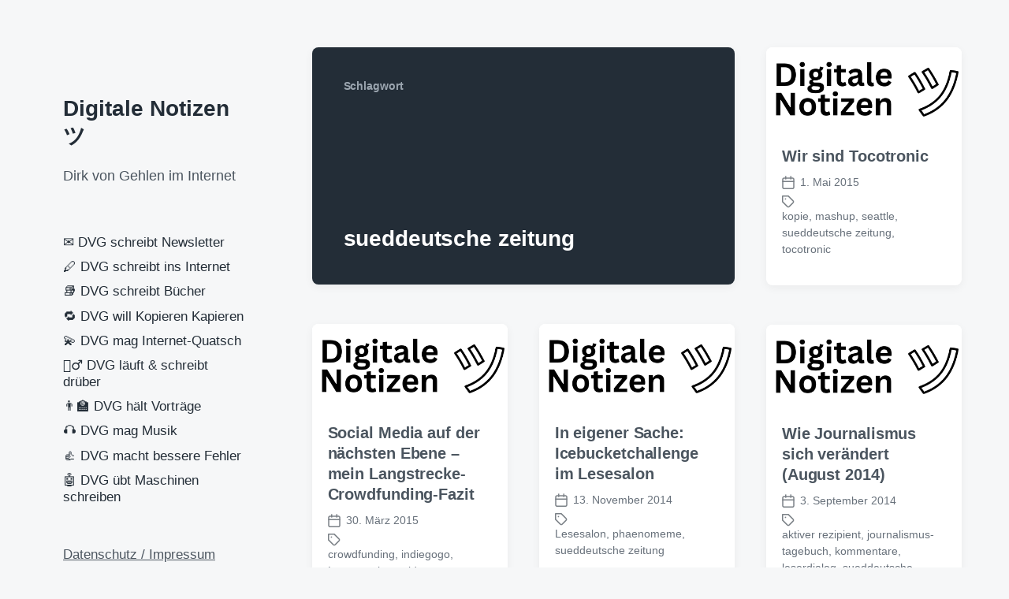

--- FILE ---
content_type: text/html;charset=UTF-8
request_url: https://www.dirkvongehlen.de/Tag/sueddeutsche-zeitung/
body_size: 14296
content:
<!DOCTYPE html>


<html class="no-js" lang="de">

	<head>

		<meta http-equiv="content-type" content="text/html" charset="UTF-8" />
		<meta name="viewport" content="width=device-width, initial-scale=1.0" >

		<link rel="profile" href="http://gmpg.org/xfn/11">

		<title>sueddeutsche zeitung &#8211; Digitale Notizen ツ</title>
<meta name='robots' content='max-image-preview:large' />
<link rel="alternate" type="application/rss+xml" title="Digitale Notizen ツ &raquo; Feed" href="https://www.dirkvongehlen.de/feed/" />
<link rel="alternate" type="application/rss+xml" title="Digitale Notizen ツ &raquo; Kommentar-Feed" href="https://www.dirkvongehlen.de/comments/feed/" />
<link rel="alternate" type="application/rss+xml" title="Digitale Notizen ツ &raquo; Schlagwort-Feed zu sueddeutsche zeitung" href="https://www.dirkvongehlen.de/Tag/sueddeutsche-zeitung/feed/" />
<style id='wp-img-auto-sizes-contain-inline-css' type='text/css'>
img:is([sizes=auto i],[sizes^="auto," i]){contain-intrinsic-size:3000px 1500px}
/*# sourceURL=wp-img-auto-sizes-contain-inline-css */
</style>
<style id='wp-emoji-styles-inline-css' type='text/css'>

	img.wp-smiley, img.emoji {
		display: inline !important;
		border: none !important;
		box-shadow: none !important;
		height: 1em !important;
		width: 1em !important;
		margin: 0 0.07em !important;
		vertical-align: -0.1em !important;
		background: none !important;
		padding: 0 !important;
	}
/*# sourceURL=wp-emoji-styles-inline-css */
</style>
<style id='wp-block-library-inline-css' type='text/css'>
:root{--wp-block-synced-color:#7a00df;--wp-block-synced-color--rgb:122,0,223;--wp-bound-block-color:var(--wp-block-synced-color);--wp-editor-canvas-background:#ddd;--wp-admin-theme-color:#007cba;--wp-admin-theme-color--rgb:0,124,186;--wp-admin-theme-color-darker-10:#006ba1;--wp-admin-theme-color-darker-10--rgb:0,107,160.5;--wp-admin-theme-color-darker-20:#005a87;--wp-admin-theme-color-darker-20--rgb:0,90,135;--wp-admin-border-width-focus:2px}@media (min-resolution:192dpi){:root{--wp-admin-border-width-focus:1.5px}}.wp-element-button{cursor:pointer}:root .has-very-light-gray-background-color{background-color:#eee}:root .has-very-dark-gray-background-color{background-color:#313131}:root .has-very-light-gray-color{color:#eee}:root .has-very-dark-gray-color{color:#313131}:root .has-vivid-green-cyan-to-vivid-cyan-blue-gradient-background{background:linear-gradient(135deg,#00d084,#0693e3)}:root .has-purple-crush-gradient-background{background:linear-gradient(135deg,#34e2e4,#4721fb 50%,#ab1dfe)}:root .has-hazy-dawn-gradient-background{background:linear-gradient(135deg,#faaca8,#dad0ec)}:root .has-subdued-olive-gradient-background{background:linear-gradient(135deg,#fafae1,#67a671)}:root .has-atomic-cream-gradient-background{background:linear-gradient(135deg,#fdd79a,#004a59)}:root .has-nightshade-gradient-background{background:linear-gradient(135deg,#330968,#31cdcf)}:root .has-midnight-gradient-background{background:linear-gradient(135deg,#020381,#2874fc)}:root{--wp--preset--font-size--normal:16px;--wp--preset--font-size--huge:42px}.has-regular-font-size{font-size:1em}.has-larger-font-size{font-size:2.625em}.has-normal-font-size{font-size:var(--wp--preset--font-size--normal)}.has-huge-font-size{font-size:var(--wp--preset--font-size--huge)}.has-text-align-center{text-align:center}.has-text-align-left{text-align:left}.has-text-align-right{text-align:right}.has-fit-text{white-space:nowrap!important}#end-resizable-editor-section{display:none}.aligncenter{clear:both}.items-justified-left{justify-content:flex-start}.items-justified-center{justify-content:center}.items-justified-right{justify-content:flex-end}.items-justified-space-between{justify-content:space-between}.screen-reader-text{border:0;clip-path:inset(50%);height:1px;margin:-1px;overflow:hidden;padding:0;position:absolute;width:1px;word-wrap:normal!important}.screen-reader-text:focus{background-color:#ddd;clip-path:none;color:#444;display:block;font-size:1em;height:auto;left:5px;line-height:normal;padding:15px 23px 14px;text-decoration:none;top:5px;width:auto;z-index:100000}html :where(.has-border-color){border-style:solid}html :where([style*=border-top-color]){border-top-style:solid}html :where([style*=border-right-color]){border-right-style:solid}html :where([style*=border-bottom-color]){border-bottom-style:solid}html :where([style*=border-left-color]){border-left-style:solid}html :where([style*=border-width]){border-style:solid}html :where([style*=border-top-width]){border-top-style:solid}html :where([style*=border-right-width]){border-right-style:solid}html :where([style*=border-bottom-width]){border-bottom-style:solid}html :where([style*=border-left-width]){border-left-style:solid}html :where(img[class*=wp-image-]){height:auto;max-width:100%}:where(figure){margin:0 0 1em}html :where(.is-position-sticky){--wp-admin--admin-bar--position-offset:var(--wp-admin--admin-bar--height,0px)}@media screen and (max-width:600px){html :where(.is-position-sticky){--wp-admin--admin-bar--position-offset:0px}}

/*# sourceURL=wp-block-library-inline-css */
</style><style id='wp-block-paragraph-inline-css' type='text/css'>
.is-small-text{font-size:.875em}.is-regular-text{font-size:1em}.is-large-text{font-size:2.25em}.is-larger-text{font-size:3em}.has-drop-cap:not(:focus):first-letter{float:left;font-size:8.4em;font-style:normal;font-weight:100;line-height:.68;margin:.05em .1em 0 0;text-transform:uppercase}body.rtl .has-drop-cap:not(:focus):first-letter{float:none;margin-left:.1em}p.has-drop-cap.has-background{overflow:hidden}:root :where(p.has-background){padding:1.25em 2.375em}:where(p.has-text-color:not(.has-link-color)) a{color:inherit}p.has-text-align-left[style*="writing-mode:vertical-lr"],p.has-text-align-right[style*="writing-mode:vertical-rl"]{rotate:180deg}
/*# sourceURL=https://www.dirkvongehlen.de/wp-includes/blocks/paragraph/style.min.css */
</style>
<style id='global-styles-inline-css' type='text/css'>
:root{--wp--preset--aspect-ratio--square: 1;--wp--preset--aspect-ratio--4-3: 4/3;--wp--preset--aspect-ratio--3-4: 3/4;--wp--preset--aspect-ratio--3-2: 3/2;--wp--preset--aspect-ratio--2-3: 2/3;--wp--preset--aspect-ratio--16-9: 16/9;--wp--preset--aspect-ratio--9-16: 9/16;--wp--preset--color--black: #232D37;--wp--preset--color--cyan-bluish-gray: #abb8c3;--wp--preset--color--white: #FFF;--wp--preset--color--pale-pink: #f78da7;--wp--preset--color--vivid-red: #cf2e2e;--wp--preset--color--luminous-vivid-orange: #ff6900;--wp--preset--color--luminous-vivid-amber: #fcb900;--wp--preset--color--light-green-cyan: #7bdcb5;--wp--preset--color--vivid-green-cyan: #00d084;--wp--preset--color--pale-cyan-blue: #8ed1fc;--wp--preset--color--vivid-cyan-blue: #0693e3;--wp--preset--color--vivid-purple: #9b51e0;--wp--preset--color--darkest-gray: #4B555F;--wp--preset--color--darker-gray: #69737D;--wp--preset--color--gray: #9BA5AF;--wp--preset--color--light-gray: #DCDFE2;--wp--preset--color--lightest-gray: #E6E9EC;--wp--preset--gradient--vivid-cyan-blue-to-vivid-purple: linear-gradient(135deg,rgb(6,147,227) 0%,rgb(155,81,224) 100%);--wp--preset--gradient--light-green-cyan-to-vivid-green-cyan: linear-gradient(135deg,rgb(122,220,180) 0%,rgb(0,208,130) 100%);--wp--preset--gradient--luminous-vivid-amber-to-luminous-vivid-orange: linear-gradient(135deg,rgb(252,185,0) 0%,rgb(255,105,0) 100%);--wp--preset--gradient--luminous-vivid-orange-to-vivid-red: linear-gradient(135deg,rgb(255,105,0) 0%,rgb(207,46,46) 100%);--wp--preset--gradient--very-light-gray-to-cyan-bluish-gray: linear-gradient(135deg,rgb(238,238,238) 0%,rgb(169,184,195) 100%);--wp--preset--gradient--cool-to-warm-spectrum: linear-gradient(135deg,rgb(74,234,220) 0%,rgb(151,120,209) 20%,rgb(207,42,186) 40%,rgb(238,44,130) 60%,rgb(251,105,98) 80%,rgb(254,248,76) 100%);--wp--preset--gradient--blush-light-purple: linear-gradient(135deg,rgb(255,206,236) 0%,rgb(152,150,240) 100%);--wp--preset--gradient--blush-bordeaux: linear-gradient(135deg,rgb(254,205,165) 0%,rgb(254,45,45) 50%,rgb(107,0,62) 100%);--wp--preset--gradient--luminous-dusk: linear-gradient(135deg,rgb(255,203,112) 0%,rgb(199,81,192) 50%,rgb(65,88,208) 100%);--wp--preset--gradient--pale-ocean: linear-gradient(135deg,rgb(255,245,203) 0%,rgb(182,227,212) 50%,rgb(51,167,181) 100%);--wp--preset--gradient--electric-grass: linear-gradient(135deg,rgb(202,248,128) 0%,rgb(113,206,126) 100%);--wp--preset--gradient--midnight: linear-gradient(135deg,rgb(2,3,129) 0%,rgb(40,116,252) 100%);--wp--preset--font-size--small: 16px;--wp--preset--font-size--medium: 20px;--wp--preset--font-size--large: 24px;--wp--preset--font-size--x-large: 42px;--wp--preset--font-size--normal: 19px;--wp--preset--font-size--larger: 32px;--wp--preset--spacing--20: 0.44rem;--wp--preset--spacing--30: 0.67rem;--wp--preset--spacing--40: 1rem;--wp--preset--spacing--50: 1.5rem;--wp--preset--spacing--60: 2.25rem;--wp--preset--spacing--70: 3.38rem;--wp--preset--spacing--80: 5.06rem;--wp--preset--shadow--natural: 6px 6px 9px rgba(0, 0, 0, 0.2);--wp--preset--shadow--deep: 12px 12px 50px rgba(0, 0, 0, 0.4);--wp--preset--shadow--sharp: 6px 6px 0px rgba(0, 0, 0, 0.2);--wp--preset--shadow--outlined: 6px 6px 0px -3px rgb(255, 255, 255), 6px 6px rgb(0, 0, 0);--wp--preset--shadow--crisp: 6px 6px 0px rgb(0, 0, 0);}:where(.is-layout-flex){gap: 0.5em;}:where(.is-layout-grid){gap: 0.5em;}body .is-layout-flex{display: flex;}.is-layout-flex{flex-wrap: wrap;align-items: center;}.is-layout-flex > :is(*, div){margin: 0;}body .is-layout-grid{display: grid;}.is-layout-grid > :is(*, div){margin: 0;}:where(.wp-block-columns.is-layout-flex){gap: 2em;}:where(.wp-block-columns.is-layout-grid){gap: 2em;}:where(.wp-block-post-template.is-layout-flex){gap: 1.25em;}:where(.wp-block-post-template.is-layout-grid){gap: 1.25em;}.has-black-color{color: var(--wp--preset--color--black) !important;}.has-cyan-bluish-gray-color{color: var(--wp--preset--color--cyan-bluish-gray) !important;}.has-white-color{color: var(--wp--preset--color--white) !important;}.has-pale-pink-color{color: var(--wp--preset--color--pale-pink) !important;}.has-vivid-red-color{color: var(--wp--preset--color--vivid-red) !important;}.has-luminous-vivid-orange-color{color: var(--wp--preset--color--luminous-vivid-orange) !important;}.has-luminous-vivid-amber-color{color: var(--wp--preset--color--luminous-vivid-amber) !important;}.has-light-green-cyan-color{color: var(--wp--preset--color--light-green-cyan) !important;}.has-vivid-green-cyan-color{color: var(--wp--preset--color--vivid-green-cyan) !important;}.has-pale-cyan-blue-color{color: var(--wp--preset--color--pale-cyan-blue) !important;}.has-vivid-cyan-blue-color{color: var(--wp--preset--color--vivid-cyan-blue) !important;}.has-vivid-purple-color{color: var(--wp--preset--color--vivid-purple) !important;}.has-black-background-color{background-color: var(--wp--preset--color--black) !important;}.has-cyan-bluish-gray-background-color{background-color: var(--wp--preset--color--cyan-bluish-gray) !important;}.has-white-background-color{background-color: var(--wp--preset--color--white) !important;}.has-pale-pink-background-color{background-color: var(--wp--preset--color--pale-pink) !important;}.has-vivid-red-background-color{background-color: var(--wp--preset--color--vivid-red) !important;}.has-luminous-vivid-orange-background-color{background-color: var(--wp--preset--color--luminous-vivid-orange) !important;}.has-luminous-vivid-amber-background-color{background-color: var(--wp--preset--color--luminous-vivid-amber) !important;}.has-light-green-cyan-background-color{background-color: var(--wp--preset--color--light-green-cyan) !important;}.has-vivid-green-cyan-background-color{background-color: var(--wp--preset--color--vivid-green-cyan) !important;}.has-pale-cyan-blue-background-color{background-color: var(--wp--preset--color--pale-cyan-blue) !important;}.has-vivid-cyan-blue-background-color{background-color: var(--wp--preset--color--vivid-cyan-blue) !important;}.has-vivid-purple-background-color{background-color: var(--wp--preset--color--vivid-purple) !important;}.has-black-border-color{border-color: var(--wp--preset--color--black) !important;}.has-cyan-bluish-gray-border-color{border-color: var(--wp--preset--color--cyan-bluish-gray) !important;}.has-white-border-color{border-color: var(--wp--preset--color--white) !important;}.has-pale-pink-border-color{border-color: var(--wp--preset--color--pale-pink) !important;}.has-vivid-red-border-color{border-color: var(--wp--preset--color--vivid-red) !important;}.has-luminous-vivid-orange-border-color{border-color: var(--wp--preset--color--luminous-vivid-orange) !important;}.has-luminous-vivid-amber-border-color{border-color: var(--wp--preset--color--luminous-vivid-amber) !important;}.has-light-green-cyan-border-color{border-color: var(--wp--preset--color--light-green-cyan) !important;}.has-vivid-green-cyan-border-color{border-color: var(--wp--preset--color--vivid-green-cyan) !important;}.has-pale-cyan-blue-border-color{border-color: var(--wp--preset--color--pale-cyan-blue) !important;}.has-vivid-cyan-blue-border-color{border-color: var(--wp--preset--color--vivid-cyan-blue) !important;}.has-vivid-purple-border-color{border-color: var(--wp--preset--color--vivid-purple) !important;}.has-vivid-cyan-blue-to-vivid-purple-gradient-background{background: var(--wp--preset--gradient--vivid-cyan-blue-to-vivid-purple) !important;}.has-light-green-cyan-to-vivid-green-cyan-gradient-background{background: var(--wp--preset--gradient--light-green-cyan-to-vivid-green-cyan) !important;}.has-luminous-vivid-amber-to-luminous-vivid-orange-gradient-background{background: var(--wp--preset--gradient--luminous-vivid-amber-to-luminous-vivid-orange) !important;}.has-luminous-vivid-orange-to-vivid-red-gradient-background{background: var(--wp--preset--gradient--luminous-vivid-orange-to-vivid-red) !important;}.has-very-light-gray-to-cyan-bluish-gray-gradient-background{background: var(--wp--preset--gradient--very-light-gray-to-cyan-bluish-gray) !important;}.has-cool-to-warm-spectrum-gradient-background{background: var(--wp--preset--gradient--cool-to-warm-spectrum) !important;}.has-blush-light-purple-gradient-background{background: var(--wp--preset--gradient--blush-light-purple) !important;}.has-blush-bordeaux-gradient-background{background: var(--wp--preset--gradient--blush-bordeaux) !important;}.has-luminous-dusk-gradient-background{background: var(--wp--preset--gradient--luminous-dusk) !important;}.has-pale-ocean-gradient-background{background: var(--wp--preset--gradient--pale-ocean) !important;}.has-electric-grass-gradient-background{background: var(--wp--preset--gradient--electric-grass) !important;}.has-midnight-gradient-background{background: var(--wp--preset--gradient--midnight) !important;}.has-small-font-size{font-size: var(--wp--preset--font-size--small) !important;}.has-medium-font-size{font-size: var(--wp--preset--font-size--medium) !important;}.has-large-font-size{font-size: var(--wp--preset--font-size--large) !important;}.has-x-large-font-size{font-size: var(--wp--preset--font-size--x-large) !important;}
/*# sourceURL=global-styles-inline-css */
</style>

<style id='classic-theme-styles-inline-css' type='text/css'>
/*! This file is auto-generated */
.wp-block-button__link{color:#fff;background-color:#32373c;border-radius:9999px;box-shadow:none;text-decoration:none;padding:calc(.667em + 2px) calc(1.333em + 2px);font-size:1.125em}.wp-block-file__button{background:#32373c;color:#fff;text-decoration:none}
/*# sourceURL=/wp-includes/css/classic-themes.min.css */
</style>
<link rel='stylesheet' id='gosign-gallery-box-slick-slider-css-css' href='https://www.dirkvongehlen.de/wp-content/plugins/gosign-gallery-box-block/assets/vendor/slick/css/slick.min.css?ver=f1bdf23a5342b2ba91f1c88057a0825b' type='text/css' media='all' />
<link rel='stylesheet' id='gosign-gallery-box-slick-slider-css-theme-css' href='https://www.dirkvongehlen.de/wp-content/plugins/gosign-gallery-box-block/assets/vendor/slick/css/slick-theme.min.css?ver=f1bdf23a5342b2ba91f1c88057a0825b' type='text/css' media='all' />
<link rel='stylesheet' id='gosign-gallery-box-fancybox-css-css' href='https://www.dirkvongehlen.de/wp-content/plugins/gosign-gallery-box-block/assets/vendor/fancybox/dist/jquery.fancybox.min.css?ver=f1bdf23a5342b2ba91f1c88057a0825b' type='text/css' media='all' />
<link rel='stylesheet' id='gosign-gallery-box-block-frontend-css-css' href='https://www.dirkvongehlen.de/wp-content/plugins/gosign-gallery-box-block/blocks/style.min.css?ver=1764485285' type='text/css' media='all' />
<link rel='stylesheet' id='koji-style-css' href='https://www.dirkvongehlen.de/wp-content/themes/koji/style.css?ver=2.1' type='text/css' media='all' />
<script type="text/javascript" src="https://www.dirkvongehlen.de/wp-includes/js/jquery/jquery.min.js?ver=3.7.1" id="jquery-core-js"></script>
<script type="text/javascript" src="https://www.dirkvongehlen.de/wp-includes/js/jquery/jquery-migrate.min.js?ver=3.4.1" id="jquery-migrate-js"></script>
<script type="text/javascript" src="https://www.dirkvongehlen.de/wp-content/plugins/gosign-gallery-box-block/assets/vendor/slick/js/slick.min.js?ver=f1bdf23a5342b2ba91f1c88057a0825b" id="gosign-gallery-box-slick-slider-js"></script>
<script type="text/javascript" src="https://www.dirkvongehlen.de/wp-content/plugins/gosign-gallery-box-block/assets/vendor/fancybox/dist/jquery.fancybox.min.js?ver=f1bdf23a5342b2ba91f1c88057a0825b" id="gosign-gallery-box-fancybox-js-js"></script>
<script type="text/javascript" src="https://www.dirkvongehlen.de/wp-content/plugins/gosign-gallery-box-block/assets/js/script.min.js?ver=f1bdf23a5342b2ba91f1c88057a0825b" id="gosign-gallery-box-block-backend-js-js"></script>
<link rel="https://api.w.org/" href="https://www.dirkvongehlen.de/wp-json/" /><link rel="alternate" title="JSON" type="application/json" href="https://www.dirkvongehlen.de/wp-json/wp/v2/tags/376" /><link rel="EditURI" type="application/rsd+xml" title="RSD" href="https://www.dirkvongehlen.de/xmlrpc.php?rsd" />

		<script>document.documentElement.className = document.documentElement.className.replace( 'no-js', 'js' );</script>
		<script>// Mastodon embed timeline

// Account settings
document.addEventListener("DOMContentLoaded", () => {
	let mapi = new MastodonApi({
		container_id: 'mt-timeline',
		container_body_id: 'mt-body',
		instance_uri: 'https://social.tchncs.de',
		user_id: '108203430535142756',
		profile_name: '@dvg',
		toots_limit: 10,
		hide_reblog: false,
		hide_replies: true,    
		btn_see_more: 'Mehr dann auf @dvg@social.tchncs.de'
	});
});

let MastodonApi = function (params_) {

	// Endpoint access settings
	this.INSTANCE_URI = params_.instance_uri;
	this.USER_ID = params_.user_id;
	this.PROFILE_NAME = params_.profile_name;
	this.TOOTS_LIMIT = params_.toots_limit || 20;
	this.HIDE_REBLOG = typeof params_.hide_reblog !== 'undefined' ? params_.hide_reblog : false;
	this.HIDE_REPLIES = typeof params_.hide_replies !== 'undefined' ? params_.hide_replies : false;  
	this.BTN_SEE_MORE = params_.btn_see_more || 'See more'

	// Target selectors
	this.mtIdContainer = document.getElementById(params_.container_id);
	this.mtBodyContainer = document.getElementById(params_.container_body_id);

	// Get the toots
	this.getToots();

	// Toot interactions
	this.mtIdContainer.addEventListener('click', function (event) {
		let urlToot = event.target.closest('.mt-toot').dataset.location;
		// Open Toot in new page avoiding any other natural link
		if (event.target.localName != 'a' && event.target.localName != 'span' && urlToot) {
			window.open(urlToot, '_blank');
		}
	});

}

// Listing toots function
MastodonApi.prototype.getToots = function () {
	let mapi = this;

	// Get request
	fetch(this.INSTANCE_URI + '/api/v1/accounts/' + this.USER_ID + '/statuses?limit=' + this.TOOTS_LIMIT, {
		method: 'get',
	})
		.then(response => response.json())
		.then(jsonData => {
			// console.log('jsonData: ', jsonData);

			// Clear the loading message
			this.mtBodyContainer.innerHTML = '';

			// Add toots
			for (let i in jsonData) {
        // List only public toots
				if (jsonData[i].visibility == 'public') {
					if(mapi.HIDE_REBLOG && jsonData[i].reblog || mapi.HIDE_REPLIES && jsonData[i].in_reply_to_id){
						// Nothing here (Don't append boosts and/or replies toots)
					}else{
						appendToot.call(mapi, jsonData[i]);
					}
				}
			}

			// Add target="_blank" to all hashtags
			let allHashtags = document.querySelectorAll("#mt-timeline .hashtag");
			for (let j = 0; j < allHashtags.length; j++) {
				allHashtags[j].target = "_blank";
				allHashtags[j].rel = "tag noopener noreferrer";
			}

			// Insert button to visit account page, after last toot
			this.mtBodyContainer.insertAdjacentHTML('beforeend', '<div class="mt-seeMore"><a href="' + mapi.INSTANCE_URI + '/' + mapi.PROFILE_NAME + '" class="btn" target="_blank" rel="noopener noreferrer">' + mapi.BTN_SEE_MORE + '</a></div>');
		})
		.catch(err => {
			this.mtBodyContainer.innerHTML = '<div class="d-flex h-100"><div class="w-100 my-auto text-center">✖️<br />Request Failed:<br />' + err + '</div></div>';
		});

	// Inner function to add each toot content in container
	let appendToot = function (status_) {
		let avatar, user, content, url, date;

		if (status_.reblog) {
			// BOOSTED toot
			// Toot url
			url = status_.reblog.url;

			// Boosted avatar
			avatar =
				'<a href="' + status_.reblog.account.url + '" class="mt-avatar mt-avatar-boosted" style="background-image:url(' + status_.reblog.account.avatar + ');" rel="noopener noreferrer" target="_blank">'
				+ '<div class="mt-avatar mt-avatar-booster" style="background-image:url(' + status_.account.avatar + ');">'
				+ '</div>'
				+ '<span class="visually-hidden">'
				+ status_.account.username + ' avatar'
				+ '</span>'
				+ '</a>';

			// User name and url
			user =
				'<div class="mt-user">'
				+ '<a href="' + status_.reblog.account.url + '" rel="noopener noreferrer" target="_blank">'
				+ status_.reblog.account.username + '<span class="visually-hidden"> post</span>'
				+ '</a>'
				+ '</div>';

			// Date
			date = this.formatDate(status_.reblog.created_at);
		} else {
			// STANDARD toot
			// Toot url
			url = status_.url;

			// Avatar
			avatar =
				'<a href="' + status_.account.url + '" class="mt-avatar" style="background-image:url(' + status_.account.avatar + ');" rel="noopener noreferrer" target="_blank">'
				+ '<span class="visually-hidden">'
				+ status_.account.username + ' avatar'
				+ '</span>'
				+ '</a>';

			// User name and url
			user =
				'<div class="mt-user">'
				+ '<a href="' + status_.account.url + '" rel="noopener noreferrer" target="_blank">'
				+ status_.account.username + '<span class="visually-hidden"> post</span>'
				+ '</a>'
				+ '</div>';

			// Date
			date = this.formatDate(status_.created_at);
		}

		// Main content
		if (status_.spoiler_text != '') {
			content =
				'<div class="toot-text">'
				+ status_.spoiler_text
				+ ' [Show more...]'
				+ '</div>';
		} else if (status_.reblog && status_.reblog.content != '') {
			content =
				'<div class="toot-text">'
				+ status_.reblog.content
				+ '</div>';
		} else {
			content =
				'<div class="toot-text">'
				+ status_.content
				+ '</div>';
		}

		// Media attachments
		let media = '';
		if (status_.media_attachments.length > 0) {
			for (let picid in status_.media_attachments) {
				media = this.replaceMedias(status_.media_attachments[picid], status_.sensitive);
			}
		}
		if (status_.reblog && status_.reblog.media_attachments.length > 0) {
			for (let picid in status_.reblog.media_attachments) {
				media = this.replaceMedias(status_.reblog.media_attachments[picid], status_.sensitive);
			}
		}

		// Poll
		let poll = '';
		let pollOption = '';
		if (status_.poll) {
			for (let i in status_.poll.options) {
				pollOption +=
					'<li>'
					+ status_.poll.options[i].title
					+ '</li>';
			}
			poll =
				'<div class="toot-poll">'
				+ '<ul>'
				+ pollOption
				+ '</ul>'
				+ '</div>';
		}

		// Date
		let timestamp =
			'<div class="toot-date">'
			+ '<a href="' + url + '" rel="noopener noreferrer" tabindex="-1" target="_blank">'
			+ date
			+ '</a>'
			+ '</div>';

		// Add all to main toot container
		let toot =
			'<div class="mt-toot border-bottom" data-location="' + url + '">'
			+ avatar
			+ user
			+ content
			+ media
			+ poll
			+ timestamp
			+ '</div>';

		this.mtBodyContainer.insertAdjacentHTML('beforeend', toot);
	};

};

// Place media
MastodonApi.prototype.replaceMedias = function (media_, spoiler_) {
	let spoiler = spoiler_ || false;
	let pic =
		'<div class="toot-media ' + (spoiler ? 'toot-media-spoiler' : '') + ' img-ratio14_7 loading-spinner">'
		+ '<img onload="removeSpinner(this)" onerror="removeSpinner(this)" src="' + media_.preview_url + '" alt="" loading="lazy" />'
		+ '</div>';

	return pic;
};

// Format date
MastodonApi.prototype.formatDate = function (date_) {
	const monthNames = ["Jan", "Feb", "Mar", "Apr", "May", "Jun",
		"Jul", "Aug", "Sep", "Oct", "Nov", "Dec"
	];

	let date = new Date(date_);

	let displayDate = monthNames[date.getMonth()]
		+ " " + date.getDate()
		+ ", " + date.getFullYear();

	return displayDate;
};

// Loading spinner
function removeSpinner(element) {
	const spinnerCSS = 'loading-spinner';
	// Find closest parent container (1st, 2nd or 3rd level)
	let spinnerContainer = element.closest('.' + spinnerCSS);
	if (spinnerContainer) {
		spinnerContainer.classList.remove(spinnerCSS);
	}
}
</script><link rel="icon" href="https://www.dirkvongehlen.de/wp-content/cropped-DVG1-32x32.png" sizes="32x32" />
<link rel="icon" href="https://www.dirkvongehlen.de/wp-content/cropped-DVG1-192x192.png" sizes="192x192" />
<link rel="apple-touch-icon" href="https://www.dirkvongehlen.de/wp-content/cropped-DVG1-180x180.png" />
<meta name="msapplication-TileImage" content="https://www.dirkvongehlen.de/wp-content/cropped-DVG1-270x270.png" />
		<style type="text/css" id="wp-custom-css">
			* Mastodon embed timeline */

/* Main container */
.mt-timeline {
  height: calc(100% - 4rem);
  padding: 2rem 3rem;
  position: relative;
  /* background: lightgray; */
}

.mt-timeline a:link,
.mt-timeline a:active,
.mt-timeline a {
  text-decoration: none;
  color: darkblue;
}

.mt-body {
	height: 100%;
	overflow-y: auto;
  white-space: pre-wrap;
  word-wrap: break-word;
}

.mt-body .invisible {
  display: none;
}

/* Toot container */
.mt-toot {
  margin: 0 0.5rem 0 0;
  padding: 1rem 0 2rem 65px;
  position: relative;
  min-height: 60px;
  background-color: transparent;
  border-bottom: 1px solid #dee2e6;
}
.mt-toot:hover {
  cursor: pointer;
  background-color: rgba(124, 124, 124, 0.2);
}
.mt-toot p:last-child {
  margin-bottom: 0;
}

/* User icon */
.mt-user {
  display: table;
  font-weight: 600;
}
.mt-avatar {
  position: absolute;
  top: 20px;
  left: 5px;
  width: 50px;
  height: 50px;
  background-color: transparent;
  background-repeat: no-repeat;
  background-position: 50% 50%;
  background-size: contain;
  background-color: #fff;
  border-radius: 5px;
}
.mt-avatar-boosted {
  width: 40px;
  height: 40px;
}
.mt-avatar-booster {
  width: 25px;
  height: 25px;
  top: 25px;
  left: 25px;
}

/* Message */
.toot-text {
  margin-bottom: 0.25rem;
}
.toot-text .ellipsis::after{
  content:'...';
}
.mt-error {
  color: darkred;
  background: lightpink;
  margin: 5px;
  padding: 10px;
}

/* Poll */
.toot-poll {
  margin-bottom: 0.25rem;
}
.toot-poll ul{
  list-style: none;
  padding: 0;
  margin: 0;
}
.toot-poll ul li:not(:last-child){
  margin-bottom: 0.25rem;
}
.toot-poll ul li:before {
  content: "◯";
  padding-right: 0.5rem;
}

/* Medias */
.toot-media {
  overflow: hidden;
  margin-bottom: 0.25rem;
}
.toot-media-preview {
  position: relative;
  margin-top: 0.25rem;
  height: auto;
  text-align: center;
  width: 100%;
}
.toot-media-spoiler > img {
  filter: blur(2rem);
}
.toot-media-preview a {
  display: block;
  position: absolute;
  top: 0;
  right: 0;
  bottom: 0;
  left: 0;
}
.img-ratio14_7 {
position: relative;
padding-top: 48.95%; /* 14:7 */
width: 100%;
}
.img-ratio14_7 > img {
width: 100%;
height: auto;
position: absolute;
top: 50%;
left: 50%;
transform: translate(-50%, -50%);
text-align: center;
}  

/* Date */
.toot-date {
  font-size: 0.75rem;
  opacity: 0.5;
}

/* Loading-spinner */
.loading-spinner {
	height: 100%;
    background-image: url("data:image/svg+xml;charset=utf8,%3Csvg xmlns:svg='http://www.w3.org/2000/svg' xmlns='http://www.w3.org/2000/svg' xmlns:xlink='http://www.w3.org/1999/xlink' version='1.0' viewBox='0 0 128 128' %3E%3Cg%3E%3Cpath d='M64 128A64 64 0 0 1 18.34 19.16L21.16 22a60 60 0 1 0 52.8-17.17l.62-3.95A64 64 0 0 1 64 128z' fill='%23404040'/%3E%3CanimateTransform attributeName='transform' type='rotate' from='0 64 64' to='360 64 64' dur='1000ms' repeatCount='indefinite'%3E%3C/animateTransform%3E%3C/g%3E%3C/svg%3E");
    background-repeat: no-repeat;
    background-position: center center;
    background-color: transparent;
    background-size: min(2.5rem, calc(100% - 0.5rem));
}

/* See more btn */
.mt-seeMore{
	margin: 2rem auto;
	padding: 0 2rem;
	text-align: center;
}

/* Hidden element */ 
.visually-hidden {
	position: absolute !important;
	width: 1px !important;
	height: 1px !important;
	padding: 0 !important;
	margin: -1px !important;
	overflow: hidden !important;
	clip: rect(0, 0, 0, 0) !important;
	white-space: nowrap !important;
	border: 0 !important;
}		</style>
		
	</head>

	<body class="archive tag tag-sueddeutsche-zeitung tag-376 wp-theme-koji pagination-type-button">

		
		<div id="site-wrapper">

			<header id="site-header" role="banner">

				<a class="skip-link" href="#site-content">Zum Inhalt springen</a>
				<a class="skip-link" href="#main-menu">Zum Hauptmenü springen</a>

				<div class="header-top section-inner">

					
						<p class="site-title"><a href="https://www.dirkvongehlen.de/">Digitale Notizen ツ</a></p>

					
					<button type="button" aria-pressed="false" class="toggle nav-toggle" data-toggle-target=".mobile-menu-wrapper" data-toggle-scroll-lock="true" data-toggle-attribute="">
						<label>
							<span class="show">Menü</span>
							<span class="hide">Schließen</span>
						</label>
						<div class="bars">
							<div class="bar"></div>
							<div class="bar"></div>
							<div class="bar"></div>
						</div><!-- .bars -->
					</button><!-- .nav-toggle -->

				</div><!-- .header-top -->

				<div class="header-inner section-inner">

					<div class="header-inner-top">

						
							<p class="site-description">Dirk von Gehlen im Internet</p>

						
						<ul class="site-nav reset-list-style" id="main-menu" role="navigation">
							<li id="menu-item-28809" class="menu-item menu-item-type-post_type menu-item-object-page menu-item-28809"><a href="https://www.dirkvongehlen.de/briefing-briefing-die-seite-ueber-newsletter/">✉️ DVG schreibt Newsletter</a></li>
<li id="menu-item-28807" class="menu-item menu-item-type-post_type menu-item-object-page current_page_parent menu-item-28807"><a href="https://www.dirkvongehlen.de/blog/">🖊️ DVG schreibt ins Internet</a></li>
<li id="menu-item-28810" class="menu-item menu-item-type-post_type menu-item-object-page menu-item-28810"><a href="https://www.dirkvongehlen.de/meine-buecher/">📚 DVG schreibt Bücher</a></li>
<li id="menu-item-31535" class="menu-item menu-item-type-post_type menu-item-object-page menu-item-31535"><a href="https://www.dirkvongehlen.de/kopieren-kapieren-digitalisierung-in-50-schritten/">🔁 DVG will Kopieren Kapieren</a></li>
<li id="menu-item-28974" class="menu-item menu-item-type-post_type menu-item-object-page menu-item-28974"><a href="https://www.dirkvongehlen.de/meme_muster_digitaler_kommunikation/">💫 DVG mag Internet-Quatsch</a></li>
<li id="menu-item-28806" class="menu-item menu-item-type-post_type menu-item-object-page menu-item-28806"><a href="https://www.dirkvongehlen.de/minutenmarathon-marathon-fitness/">🏃‍♂️ DVG läuft &#038; schreibt drüber</a></li>
<li id="menu-item-28808" class="menu-item menu-item-type-post_type menu-item-object-page menu-item-28808"><a href="https://www.dirkvongehlen.de/vortrag/">👨‍🏫 DVG hält Vorträge</a></li>
<li id="menu-item-28812" class="menu-item menu-item-type-post_type menu-item-object-page menu-item-28812"><a href="https://www.dirkvongehlen.de/dvg-mag-musik/">🎧 DVG mag Musik</a></li>
<li id="menu-item-28972" class="menu-item menu-item-type-post_type menu-item-object-page menu-item-28972"><a href="https://www.dirkvongehlen.de/bessere-fehler/">👍 DVG macht bessere Fehler</a></li>
<li id="menu-item-30526" class="menu-item menu-item-type-post_type menu-item-object-post menu-item-30526"><a href="https://www.dirkvongehlen.de/ich/kuenstliche-kreativitaet-bessere-ideen-mit-ki/">🤖 DVG übt Maschinen schreiben</a></li>
						</ul>

						
							<div class="sidebar-widgets">
								<div id="block-2" class="widget widget_block"><div class="widget-content"><a rel="me" href="https://social.tchncs.de/@dvg"></a></div><div class="clear"></div></div><div id="block-5" class="widget widget_block widget_text"><div class="widget-content">
<p><a href="https://www.dirkvongehlen.de/wer/" data-type="URL" data-id="https://www.dirkvongehlen.de/wer/">Datenschutz / Impressum</a></p>
</div><div class="clear"></div></div><div id="block-7" class="widget widget_block"><div class="widget-content"><a href="https://uberblogr.de/prev/dirkvongehlen" target="_blank" title="Zurück im Ring">&lt;</a>

<a href="https://uberblogr.de/home/dirkvongehlen" target="_blank" title="Mitglied im UberBlogr Webring">Digitale Notizen ist Mitglied im UberBlogr Webring</a>

<a href="https://uberblogr.de/next/dirkvongehlen" target="_blank"title="Vor im Ring">&gt;</a></div><div class="clear"></div></div>							</div><!-- .sidebar-widgets -->

						
					</div><!-- .header-inner-top -->

					<div class="social-menu-wrapper">

						
							<ul class="social-menu reset-list-style social-icons s-icons">

								
									<li class="search-toggle-wrapper"><button type="button" aria-pressed="false" data-toggle-target=".search-overlay" data-set-focus=".search-overlay .search-field" class="toggle search-toggle"><span class="screen-reader-text">Suchfeld umschalten</span></button></li>

									<li id="menu-item-26875" class="menu-item menu-item-type-custom menu-item-object-custom menu-item-26875"><a href="http://instagram.com/dvg" title="target=&#8220;_blank&#8220;"><span class="screen-reader-text">Instagram</span></a></li>
<li id="menu-item-26880" class="menu-item menu-item-type-custom menu-item-object-custom menu-item-26880"><a href="https://www.linkedin.com/in/dirkvongehlen/"><span class="screen-reader-text">LinkedIn</span></a></li>
<li id="menu-item-28365" class="menu-item menu-item-type-custom menu-item-object-custom menu-item-28365"><a href="https://social.tchncs.de/@dvg"><span class="screen-reader-text">Mastodon</span></a></li>

							</ul><!-- .social-menu -->

						
					</div><!-- .social-menu-wrapper -->

				</div><!-- .header-inner -->

			</header><!-- #site-header -->

			<div class="mobile-menu-wrapper" aria-expanded="false">

				<div class="mobile-menu section-inner">

					<div class="mobile-menu-top">

						
							<p class="site-description">Dirk von Gehlen im Internet</p>

						
						<ul class="site-nav reset-list-style" id="mobile-menu" role="navigation">
							<li class="menu-item menu-item-type-post_type menu-item-object-page menu-item-28809"><a href="https://www.dirkvongehlen.de/briefing-briefing-die-seite-ueber-newsletter/">✉️ DVG schreibt Newsletter</a></li>
<li class="menu-item menu-item-type-post_type menu-item-object-page current_page_parent menu-item-28807"><a href="https://www.dirkvongehlen.de/blog/">🖊️ DVG schreibt ins Internet</a></li>
<li class="menu-item menu-item-type-post_type menu-item-object-page menu-item-28810"><a href="https://www.dirkvongehlen.de/meine-buecher/">📚 DVG schreibt Bücher</a></li>
<li class="menu-item menu-item-type-post_type menu-item-object-page menu-item-31535"><a href="https://www.dirkvongehlen.de/kopieren-kapieren-digitalisierung-in-50-schritten/">🔁 DVG will Kopieren Kapieren</a></li>
<li class="menu-item menu-item-type-post_type menu-item-object-page menu-item-28974"><a href="https://www.dirkvongehlen.de/meme_muster_digitaler_kommunikation/">💫 DVG mag Internet-Quatsch</a></li>
<li class="menu-item menu-item-type-post_type menu-item-object-page menu-item-28806"><a href="https://www.dirkvongehlen.de/minutenmarathon-marathon-fitness/">🏃‍♂️ DVG läuft &#038; schreibt drüber</a></li>
<li class="menu-item menu-item-type-post_type menu-item-object-page menu-item-28808"><a href="https://www.dirkvongehlen.de/vortrag/">👨‍🏫 DVG hält Vorträge</a></li>
<li class="menu-item menu-item-type-post_type menu-item-object-page menu-item-28812"><a href="https://www.dirkvongehlen.de/dvg-mag-musik/">🎧 DVG mag Musik</a></li>
<li class="menu-item menu-item-type-post_type menu-item-object-page menu-item-28972"><a href="https://www.dirkvongehlen.de/bessere-fehler/">👍 DVG macht bessere Fehler</a></li>
<li class="menu-item menu-item-type-post_type menu-item-object-post menu-item-30526"><a href="https://www.dirkvongehlen.de/ich/kuenstliche-kreativitaet-bessere-ideen-mit-ki/">🤖 DVG übt Maschinen schreiben</a></li>
						</ul>

						
							<div class="sidebar-widgets">
								<div id="block-2" class="widget widget_block"><div class="widget-content"><a rel="me" href="https://social.tchncs.de/@dvg"></a></div><div class="clear"></div></div><div id="block-5" class="widget widget_block widget_text"><div class="widget-content">
<p><a href="https://www.dirkvongehlen.de/wer/" data-type="URL" data-id="https://www.dirkvongehlen.de/wer/">Datenschutz / Impressum</a></p>
</div><div class="clear"></div></div><div id="block-7" class="widget widget_block"><div class="widget-content"><a href="https://uberblogr.de/prev/dirkvongehlen" target="_blank" title="Zurück im Ring">&lt;</a>

<a href="https://uberblogr.de/home/dirkvongehlen" target="_blank" title="Mitglied im UberBlogr Webring">Digitale Notizen ist Mitglied im UberBlogr Webring</a>

<a href="https://uberblogr.de/next/dirkvongehlen" target="_blank"title="Vor im Ring">&gt;</a></div><div class="clear"></div></div>							</div><!-- .sidebar-widgets -->

						
					</div><!-- .mobile-menu-top -->

					<div class="social-menu-wrapper">

						
							<ul class="social-menu reset-list-style social-icons s-icons mobile">

								
									<li class="search-toggle-wrapper"><button type="button" aria-pressed="false" data-toggle-target=".search-overlay" data-set-focus=".search-overlay .search-field" class="toggle search-toggle"><span class="screen-reader-text">Suchfeld umschalten</span></button></li>

									<li class="menu-item menu-item-type-custom menu-item-object-custom menu-item-26875"><a href="http://instagram.com/dvg" title="target=&#8220;_blank&#8220;"><span class="screen-reader-text">Instagram</span></a></li>
<li class="menu-item menu-item-type-custom menu-item-object-custom menu-item-26880"><a href="https://www.linkedin.com/in/dirkvongehlen/"><span class="screen-reader-text">LinkedIn</span></a></li>
<li class="menu-item menu-item-type-custom menu-item-object-custom menu-item-28365"><a href="https://social.tchncs.de/@dvg"><span class="screen-reader-text">Mastodon</span></a></li>

							</ul><!-- .social-menu -->

						
					</div><!-- .social-menu-wrapper -->

				</div><!-- .mobile-menu -->

			</div><!-- .mobile-menu-wrapper -->

			
				<div class="search-overlay cover-modal" aria-expanded="false">

					<div class="section-inner search-overlay-form-wrapper">
						
<form role="search" method="get" class="search-form" action="https://www.dirkvongehlen.de/">
	<label for="search-form-6979820a4e9ef">
		<span class="screen-reader-text">Suche nach:</span>
		<img aria-hidden="true" src="https://www.dirkvongehlen.de/wp-content/themes/koji/assets/images/icons/spyglass.svg" />
	</label>
	<input type="search" id="search-form-6979820a4e9ef" class="search-field" placeholder="Gib einen Suchbegriff ein" value="" name="s" />
	<button type="submit" class="search-submit screen-reader-text">Suchen</button>
</form>
					</div><!-- .section-inner -->

					<button type="button" class="toggle search-untoggle" data-toggle-target=".search-overlay" data-set-focus=".search-toggle:visible">
						<div class="search-untoggle-inner">
							<img aria-hidden="true" src="https://www.dirkvongehlen.de/wp-content/themes/koji/assets/images/icons/cross.svg" />
						</div>
						<span class="screen-reader-text">Such-Overlay verbergen</span>
					</button><!-- .search-untoggle -->

				</div><!-- .search-overlay -->

			
<main id="site-content" role="main">

	
		<header class="archive-header archive-header-mobile bg-color-black color-darker-gray">

			<div class="section-inner">

				
				<h6 class="subheading">Schlagwort</h6>

				<div class="archive-header-inner">
				
					<h3 class="archive-title color-white hanging-quotes">sueddeutsche zeitung</h3>

									
				</div><!-- .archive-header-inner -->

				
			</div><!-- .section-inner -->

		</header><!-- .archive-header -->

	
	<div class="section-inner">

		<div class="posts load-more-target" id="posts" aria-live="polite">

			<div class="grid-sizer"></div>

			
				<div class="preview archive-header archive-header-desktop">

					<div class="preview-wrapper bg-color-black color-gray">

						<div class="preview-inner">

							
				<h6 class="subheading">Schlagwort</h6>

				<div class="archive-header-inner">
				
					<h3 class="archive-title color-white hanging-quotes">sueddeutsche zeitung</h3>

									
				</div><!-- .archive-header-inner -->

				
						</div><!-- .preview-inner -->

					</div><!-- .preview -->

				</div><!-- .archive-header -->

				<article class="preview preview-post do-spot post-17325 post type-post status-publish format-standard hentry category-netz category-politik category-pop tag-kopie tag-mashup tag-seattle tag-sueddeutsche-zeitung tag-tocotronic missing-thumbnail" id="post-17325">

	<div class="preview-wrapper">

		
			<a href="https://www.dirkvongehlen.de/netz/wir-sind-tocotronic/" class="preview-image">

				<img class="fallback-image" src="https://www.dirkvongehlen.de/wp-content/default_beitragsbild_.png" alt="Standard-Bild" />				
			</a>

		
		<div class="preview-inner">

			<h2 class="preview-title"><a href="https://www.dirkvongehlen.de/netz/wir-sind-tocotronic/">Wir sind Tocotronic</a></h2>

			
			<div class="post-meta-wrapper post-meta-preview">

				<ul class="post-meta">

											<li class="post-date">
							<a class="meta-wrapper" href="https://www.dirkvongehlen.de/netz/wir-sind-tocotronic/" title="Wir sind Tocotronic">
								<span class="screen-reader-text">Veröffentlichungsdatum</span>
								<div class="meta-icon"><img aria-hidden="true" src="https://www.dirkvongehlen.de/wp-content/themes/koji/assets/images/icons/calendar.svg" /></div>
								<span class="meta-content">1. Mai 2015</span>
							</a>
						</li>
											<li class="post-tags meta-wrapper">
							<div class="meta-icon"><img aria-hidden="true" src="https://www.dirkvongehlen.de/wp-content/themes/koji/assets/images/icons/tag.svg" /></div>
							<span class="screen-reader-text">Schlagwörter</span>
							<span class="meta-content"><a href="https://www.dirkvongehlen.de/Tag/kopie/" rel="tag">kopie</a>, <a href="https://www.dirkvongehlen.de/Tag/mashup/" rel="tag">mashup</a>, <a href="https://www.dirkvongehlen.de/Tag/seattle/" rel="tag">seattle</a>, <a href="https://www.dirkvongehlen.de/Tag/sueddeutsche-zeitung/" rel="tag">sueddeutsche zeitung</a>, <a href="https://www.dirkvongehlen.de/Tag/tocotronic/" rel="tag">tocotronic</a></span>
						</li>
						
				</ul><!-- .post-meta -->

			</div><!-- .post-meta-wrapper -->

			
		</div><!-- .preview-inner -->

	</div><!-- .preview-wrapper -->

</article>
<article class="preview preview-post do-spot post-17224 post type-post status-publish format-standard hentry category-buch category-ich category-loading tag-crowdfunding tag-indiegogo tag-langstrecke tag-paid-content tag-startnext tag-sueddeutsche-zeitung missing-thumbnail" id="post-17224">

	<div class="preview-wrapper">

		
			<a href="https://www.dirkvongehlen.de/ich/social-media-auf-der-naechsten-ebene-mein-langstecke-crowdfunding-fazit/" class="preview-image">

				<img class="fallback-image" src="https://www.dirkvongehlen.de/wp-content/default_beitragsbild_.png" alt="Standard-Bild" />				
			</a>

		
		<div class="preview-inner">

			<h2 class="preview-title"><a href="https://www.dirkvongehlen.de/ich/social-media-auf-der-naechsten-ebene-mein-langstecke-crowdfunding-fazit/">Social Media auf der nächsten Ebene &#8211; mein Langstrecke-Crowdfunding-Fazit</a></h2>

			
			<div class="post-meta-wrapper post-meta-preview">

				<ul class="post-meta">

											<li class="post-date">
							<a class="meta-wrapper" href="https://www.dirkvongehlen.de/ich/social-media-auf-der-naechsten-ebene-mein-langstecke-crowdfunding-fazit/" title="Social Media auf der nächsten Ebene &#8211; mein Langstrecke-Crowdfunding-Fazit">
								<span class="screen-reader-text">Veröffentlichungsdatum</span>
								<div class="meta-icon"><img aria-hidden="true" src="https://www.dirkvongehlen.de/wp-content/themes/koji/assets/images/icons/calendar.svg" /></div>
								<span class="meta-content">30. März 2015</span>
							</a>
						</li>
											<li class="post-tags meta-wrapper">
							<div class="meta-icon"><img aria-hidden="true" src="https://www.dirkvongehlen.de/wp-content/themes/koji/assets/images/icons/tag.svg" /></div>
							<span class="screen-reader-text">Schlagwörter</span>
							<span class="meta-content"><a href="https://www.dirkvongehlen.de/Tag/crowdfunding/" rel="tag">crowdfunding</a>, <a href="https://www.dirkvongehlen.de/Tag/indiegogo/" rel="tag">indiegogo</a>, <a href="https://www.dirkvongehlen.de/Tag/langstrecke/" rel="tag">Langstrecke</a>, <a href="https://www.dirkvongehlen.de/Tag/paid-content/" rel="tag">paid content</a>, <a href="https://www.dirkvongehlen.de/Tag/startnext/" rel="tag">startnext</a>, <a href="https://www.dirkvongehlen.de/Tag/sueddeutsche-zeitung/" rel="tag">sueddeutsche zeitung</a></span>
						</li>
						
				</ul><!-- .post-meta -->

			</div><!-- .post-meta-wrapper -->

			
		</div><!-- .preview-inner -->

	</div><!-- .preview-wrapper -->

</article>
<article class="preview preview-post do-spot post-16655 post type-post status-publish format-standard hentry category-ich category-netz category-pop category-tv tag-lesesalon tag-phaenomeme tag-sueddeutsche-zeitung missing-thumbnail" id="post-16655">

	<div class="preview-wrapper">

		
			<a href="https://www.dirkvongehlen.de/netz/in-eigener-sache-icebucketchallenge-im-lesesalon/" class="preview-image">

				<img class="fallback-image" src="https://www.dirkvongehlen.de/wp-content/default_beitragsbild_.png" alt="Standard-Bild" />				
			</a>

		
		<div class="preview-inner">

			<h2 class="preview-title"><a href="https://www.dirkvongehlen.de/netz/in-eigener-sache-icebucketchallenge-im-lesesalon/">In eigener Sache: Icebucketchallenge im Lesesalon</a></h2>

			
			<div class="post-meta-wrapper post-meta-preview">

				<ul class="post-meta">

											<li class="post-date">
							<a class="meta-wrapper" href="https://www.dirkvongehlen.de/netz/in-eigener-sache-icebucketchallenge-im-lesesalon/" title="In eigener Sache: Icebucketchallenge im Lesesalon">
								<span class="screen-reader-text">Veröffentlichungsdatum</span>
								<div class="meta-icon"><img aria-hidden="true" src="https://www.dirkvongehlen.de/wp-content/themes/koji/assets/images/icons/calendar.svg" /></div>
								<span class="meta-content">13. November 2014</span>
							</a>
						</li>
											<li class="post-tags meta-wrapper">
							<div class="meta-icon"><img aria-hidden="true" src="https://www.dirkvongehlen.de/wp-content/themes/koji/assets/images/icons/tag.svg" /></div>
							<span class="screen-reader-text">Schlagwörter</span>
							<span class="meta-content"><a href="https://www.dirkvongehlen.de/Tag/lesesalon/" rel="tag">Lesesalon</a>, <a href="https://www.dirkvongehlen.de/Tag/phaenomeme/" rel="tag">phaenomeme</a>, <a href="https://www.dirkvongehlen.de/Tag/sueddeutsche-zeitung/" rel="tag">sueddeutsche zeitung</a></span>
						</li>
						
				</ul><!-- .post-meta -->

			</div><!-- .post-meta-wrapper -->

			
		</div><!-- .preview-inner -->

	</div><!-- .preview-wrapper -->

</article>
<article class="preview preview-post do-spot post-16432 post type-post status-publish format-standard hentry category-ich category-nachrichten category-netz tag-aktiver-rezipient tag-journalismus-tagebuch tag-kommentare tag-leserdialog tag-sueddeutsche-zeitung missing-thumbnail" id="post-16432">

	<div class="preview-wrapper">

		
			<a href="https://www.dirkvongehlen.de/nachrichten/wie-journalismus-sich-veraendert-august-2014/" class="preview-image">

				<img class="fallback-image" src="https://www.dirkvongehlen.de/wp-content/default_beitragsbild_.png" alt="Standard-Bild" />				
			</a>

		
		<div class="preview-inner">

			<h2 class="preview-title"><a href="https://www.dirkvongehlen.de/nachrichten/wie-journalismus-sich-veraendert-august-2014/">Wie Journalismus sich verändert (August 2014)</a></h2>

			
			<div class="post-meta-wrapper post-meta-preview">

				<ul class="post-meta">

											<li class="post-date">
							<a class="meta-wrapper" href="https://www.dirkvongehlen.de/nachrichten/wie-journalismus-sich-veraendert-august-2014/" title="Wie Journalismus sich verändert (August 2014)">
								<span class="screen-reader-text">Veröffentlichungsdatum</span>
								<div class="meta-icon"><img aria-hidden="true" src="https://www.dirkvongehlen.de/wp-content/themes/koji/assets/images/icons/calendar.svg" /></div>
								<span class="meta-content">3. September 2014</span>
							</a>
						</li>
											<li class="post-tags meta-wrapper">
							<div class="meta-icon"><img aria-hidden="true" src="https://www.dirkvongehlen.de/wp-content/themes/koji/assets/images/icons/tag.svg" /></div>
							<span class="screen-reader-text">Schlagwörter</span>
							<span class="meta-content"><a href="https://www.dirkvongehlen.de/Tag/aktiver-rezipient/" rel="tag">aktiver rezipient</a>, <a href="https://www.dirkvongehlen.de/Tag/journalismus-tagebuch/" rel="tag">journalismus-tagebuch</a>, <a href="https://www.dirkvongehlen.de/Tag/kommentare/" rel="tag">kommentare</a>, <a href="https://www.dirkvongehlen.de/Tag/leserdialog/" rel="tag">leserdialog</a>, <a href="https://www.dirkvongehlen.de/Tag/sueddeutsche-zeitung/" rel="tag">sueddeutsche zeitung</a></span>
						</li>
						
				</ul><!-- .post-meta -->

			</div><!-- .post-meta-wrapper -->

			
		</div><!-- .preview-inner -->

	</div><!-- .preview-wrapper -->

</article>
<article class="preview preview-post do-spot post-15981 post type-post status-publish format-standard hentry category-ich category-netz category-politik category-print tag-annotationen tag-johannes-kuhn tag-netzneutralitaet tag-neue-version tag-sueddeutsche-zeitung missing-thumbnail" id="post-15981">

	<div class="preview-wrapper">

		
			<a href="https://www.dirkvongehlen.de/netz/netzneutralitaet-annotiert/" class="preview-image">

				<img class="fallback-image" src="https://www.dirkvongehlen.de/wp-content/default_beitragsbild_.png" alt="Standard-Bild" />				
			</a>

		
		<div class="preview-inner">

			<h2 class="preview-title"><a href="https://www.dirkvongehlen.de/netz/netzneutralitaet-annotiert/">Netzneutralität &#8211; annotiert</a></h2>

			
			<div class="post-meta-wrapper post-meta-preview">

				<ul class="post-meta">

											<li class="post-date">
							<a class="meta-wrapper" href="https://www.dirkvongehlen.de/netz/netzneutralitaet-annotiert/" title="Netzneutralität &#8211; annotiert">
								<span class="screen-reader-text">Veröffentlichungsdatum</span>
								<div class="meta-icon"><img aria-hidden="true" src="https://www.dirkvongehlen.de/wp-content/themes/koji/assets/images/icons/calendar.svg" /></div>
								<span class="meta-content">16. Mai 2014</span>
							</a>
						</li>
											<li class="post-tags meta-wrapper">
							<div class="meta-icon"><img aria-hidden="true" src="https://www.dirkvongehlen.de/wp-content/themes/koji/assets/images/icons/tag.svg" /></div>
							<span class="screen-reader-text">Schlagwörter</span>
							<span class="meta-content"><a href="https://www.dirkvongehlen.de/Tag/annotationen/" rel="tag">annotationen</a>, <a href="https://www.dirkvongehlen.de/Tag/johannes-kuhn/" rel="tag">Johannes Kuhn</a>, <a href="https://www.dirkvongehlen.de/Tag/netzneutralitaet/" rel="tag">netzneutralitaet</a>, <a href="https://www.dirkvongehlen.de/Tag/neue-version/" rel="tag">neue version</a>, <a href="https://www.dirkvongehlen.de/Tag/sueddeutsche-zeitung/" rel="tag">sueddeutsche zeitung</a></span>
						</li>
						
				</ul><!-- .post-meta -->

			</div><!-- .post-meta-wrapper -->

			
		</div><!-- .preview-inner -->

	</div><!-- .preview-wrapper -->

</article>
<article class="preview preview-post do-spot post-15580 post type-post status-publish format-standard hentry category-allgemein category-ich category-film category-politik tag-film tag-nsu tag-sueddeutsche-zeitung tag-sz-magazin missing-thumbnail" id="post-15580">

	<div class="preview-wrapper">

		
			<a href="https://www.dirkvongehlen.de/allgemein/der-nsu-prozess-das-protokoll-des-ersten-jahres/" class="preview-image">

				<img class="fallback-image" src="https://www.dirkvongehlen.de/wp-content/default_beitragsbild_.png" alt="Standard-Bild" />				
			</a>

		
		<div class="preview-inner">

			<h2 class="preview-title"><a href="https://www.dirkvongehlen.de/allgemein/der-nsu-prozess-das-protokoll-des-ersten-jahres/">Der NSU-Prozess. Das Protokoll des ersten Jahres</a></h2>

			
			<div class="post-meta-wrapper post-meta-preview">

				<ul class="post-meta">

											<li class="post-date">
							<a class="meta-wrapper" href="https://www.dirkvongehlen.de/allgemein/der-nsu-prozess-das-protokoll-des-ersten-jahres/" title="Der NSU-Prozess. Das Protokoll des ersten Jahres">
								<span class="screen-reader-text">Veröffentlichungsdatum</span>
								<div class="meta-icon"><img aria-hidden="true" src="https://www.dirkvongehlen.de/wp-content/themes/koji/assets/images/icons/calendar.svg" /></div>
								<span class="meta-content">30. Dezember 2013</span>
							</a>
						</li>
											<li class="post-tags meta-wrapper">
							<div class="meta-icon"><img aria-hidden="true" src="https://www.dirkvongehlen.de/wp-content/themes/koji/assets/images/icons/tag.svg" /></div>
							<span class="screen-reader-text">Schlagwörter</span>
							<span class="meta-content"><a href="https://www.dirkvongehlen.de/Tag/film/" rel="tag">Film</a>, <a href="https://www.dirkvongehlen.de/Tag/nsu/" rel="tag">nsu</a>, <a href="https://www.dirkvongehlen.de/Tag/sueddeutsche-zeitung/" rel="tag">sueddeutsche zeitung</a>, <a href="https://www.dirkvongehlen.de/Tag/sz-magazin/" rel="tag">sz-magazin</a></span>
						</li>
						
				</ul><!-- .post-meta -->

			</div><!-- .post-meta-wrapper -->

			
		</div><!-- .preview-inner -->

	</div><!-- .preview-wrapper -->

</article>
<article class="preview preview-post do-spot post-15442 post type-post status-publish format-standard hentry category-ich category-netz tag-sueddeutsche-zeitung tag-vocer tag-zukunft missing-thumbnail" id="post-15442">

	<div class="preview-wrapper">

		
			<a href="https://www.dirkvongehlen.de/netz/wie-wir-morgen-kommunizieren-werden/" class="preview-image">

				<img class="fallback-image" src="https://www.dirkvongehlen.de/wp-content/default_beitragsbild_.png" alt="Standard-Bild" />				
			</a>

		
		<div class="preview-inner">

			<h2 class="preview-title"><a href="https://www.dirkvongehlen.de/netz/wie-wir-morgen-kommunizieren-werden/">Wie wir morgen kommunizieren werden</a></h2>

			
			<div class="post-meta-wrapper post-meta-preview">

				<ul class="post-meta">

											<li class="post-date">
							<a class="meta-wrapper" href="https://www.dirkvongehlen.de/netz/wie-wir-morgen-kommunizieren-werden/" title="Wie wir morgen kommunizieren werden">
								<span class="screen-reader-text">Veröffentlichungsdatum</span>
								<div class="meta-icon"><img aria-hidden="true" src="https://www.dirkvongehlen.de/wp-content/themes/koji/assets/images/icons/calendar.svg" /></div>
								<span class="meta-content">6. Dezember 2013</span>
							</a>
						</li>
											<li class="post-tags meta-wrapper">
							<div class="meta-icon"><img aria-hidden="true" src="https://www.dirkvongehlen.de/wp-content/themes/koji/assets/images/icons/tag.svg" /></div>
							<span class="screen-reader-text">Schlagwörter</span>
							<span class="meta-content"><a href="https://www.dirkvongehlen.de/Tag/sueddeutsche-zeitung/" rel="tag">sueddeutsche zeitung</a>, <a href="https://www.dirkvongehlen.de/Tag/vocer/" rel="tag">vocer</a>, <a href="https://www.dirkvongehlen.de/Tag/zukunft/" rel="tag">zukunft</a></span>
						</li>
						
				</ul><!-- .post-meta -->

			</div><!-- .post-meta-wrapper -->

			
		</div><!-- .preview-inner -->

	</div><!-- .preview-wrapper -->

</article>
<article class="preview preview-post do-spot post-10607 post type-post status-publish format-standard hentry category-ich category-netz category-politik tag-jetztde tag-sueddeutsche-zeitung tag-urheberrecht missing-thumbnail" id="post-10607">

	<div class="preview-wrapper">

		
			<a href="https://www.dirkvongehlen.de/netz/schreiben-vom-anwalt/" class="preview-image">

				<img class="fallback-image" src="https://www.dirkvongehlen.de/wp-content/default_beitragsbild_.png" alt="Standard-Bild" />				
			</a>

		
		<div class="preview-inner">

			<h2 class="preview-title"><a href="https://www.dirkvongehlen.de/netz/schreiben-vom-anwalt/">Schreiben vom Anwalt</a></h2>

			
			<div class="post-meta-wrapper post-meta-preview">

				<ul class="post-meta">

											<li class="post-date">
							<a class="meta-wrapper" href="https://www.dirkvongehlen.de/netz/schreiben-vom-anwalt/" title="Schreiben vom Anwalt">
								<span class="screen-reader-text">Veröffentlichungsdatum</span>
								<div class="meta-icon"><img aria-hidden="true" src="https://www.dirkvongehlen.de/wp-content/themes/koji/assets/images/icons/calendar.svg" /></div>
								<span class="meta-content">24. Oktober 2011</span>
							</a>
						</li>
											<li class="post-tags meta-wrapper">
							<div class="meta-icon"><img aria-hidden="true" src="https://www.dirkvongehlen.de/wp-content/themes/koji/assets/images/icons/tag.svg" /></div>
							<span class="screen-reader-text">Schlagwörter</span>
							<span class="meta-content"><a href="https://www.dirkvongehlen.de/Tag/jetztde/" rel="tag">jetzt.de</a>, <a href="https://www.dirkvongehlen.de/Tag/sueddeutsche-zeitung/" rel="tag">sueddeutsche zeitung</a>, <a href="https://www.dirkvongehlen.de/Tag/urheberrecht/" rel="tag">urheberrecht</a></span>
						</li>
						
				</ul><!-- .post-meta -->

			</div><!-- .post-meta-wrapper -->

			
		</div><!-- .preview-inner -->

	</div><!-- .preview-wrapper -->

</article>
<article class="preview preview-post do-spot post-10044 post type-post status-publish format-standard hentry category-ich category-netz category-print tag-jetztde tag-netz tag-sueddeutsche-zeitung tag-zukunft missing-thumbnail" id="post-10044">

	<div class="preview-wrapper">

		
			<a href="https://www.dirkvongehlen.de/netz/was-ist-jetzt/" class="preview-image">

				<img class="fallback-image" src="https://www.dirkvongehlen.de/wp-content/default_beitragsbild_.png" alt="Standard-Bild" />				
			</a>

		
		<div class="preview-inner">

			<h2 class="preview-title"><a href="https://www.dirkvongehlen.de/netz/was-ist-jetzt/">Was ist jetzt?</a></h2>

			
			<div class="post-meta-wrapper post-meta-preview">

				<ul class="post-meta">

											<li class="post-date">
							<a class="meta-wrapper" href="https://www.dirkvongehlen.de/netz/was-ist-jetzt/" title="Was ist jetzt?">
								<span class="screen-reader-text">Veröffentlichungsdatum</span>
								<div class="meta-icon"><img aria-hidden="true" src="https://www.dirkvongehlen.de/wp-content/themes/koji/assets/images/icons/calendar.svg" /></div>
								<span class="meta-content">11. August 2011</span>
							</a>
						</li>
											<li class="post-tags meta-wrapper">
							<div class="meta-icon"><img aria-hidden="true" src="https://www.dirkvongehlen.de/wp-content/themes/koji/assets/images/icons/tag.svg" /></div>
							<span class="screen-reader-text">Schlagwörter</span>
							<span class="meta-content"><a href="https://www.dirkvongehlen.de/Tag/jetztde/" rel="tag">jetzt.de</a>, <a href="https://www.dirkvongehlen.de/Tag/netz/" rel="tag">Netz</a>, <a href="https://www.dirkvongehlen.de/Tag/sueddeutsche-zeitung/" rel="tag">sueddeutsche zeitung</a>, <a href="https://www.dirkvongehlen.de/Tag/zukunft/" rel="tag">zukunft</a></span>
						</li>
						
				</ul><!-- .post-meta -->

			</div><!-- .post-meta-wrapper -->

			
		</div><!-- .preview-inner -->

	</div><!-- .preview-wrapper -->

</article>
<article class="preview preview-post do-spot post-9999 post type-post status-publish format-standard hentry category-ich category-netz category-print tag-jetztde tag-netz tag-netzkultur tag-sueddeutsche-zeitung missing-thumbnail" id="post-9999">

	<div class="preview-wrapper">

		
			<a href="https://www.dirkvongehlen.de/netz/es-musste-immer-internet-da-sein/" class="preview-image">

				<img class="fallback-image" src="https://www.dirkvongehlen.de/wp-content/default_beitragsbild_.png" alt="Standard-Bild" />				
			</a>

		
		<div class="preview-inner">

			<h2 class="preview-title"><a href="https://www.dirkvongehlen.de/netz/es-musste-immer-internet-da-sein/">&#8222;Es müsste immer Internet da sein&#8220;</a></h2>

			
			<div class="post-meta-wrapper post-meta-preview">

				<ul class="post-meta">

											<li class="post-date">
							<a class="meta-wrapper" href="https://www.dirkvongehlen.de/netz/es-musste-immer-internet-da-sein/" title="&#8222;Es müsste immer Internet da sein&#8220;">
								<span class="screen-reader-text">Veröffentlichungsdatum</span>
								<div class="meta-icon"><img aria-hidden="true" src="https://www.dirkvongehlen.de/wp-content/themes/koji/assets/images/icons/calendar.svg" /></div>
								<span class="meta-content">5. August 2011</span>
							</a>
						</li>
											<li class="post-tags meta-wrapper">
							<div class="meta-icon"><img aria-hidden="true" src="https://www.dirkvongehlen.de/wp-content/themes/koji/assets/images/icons/tag.svg" /></div>
							<span class="screen-reader-text">Schlagwörter</span>
							<span class="meta-content"><a href="https://www.dirkvongehlen.de/Tag/jetztde/" rel="tag">jetzt.de</a>, <a href="https://www.dirkvongehlen.de/Tag/netz/" rel="tag">Netz</a>, <a href="https://www.dirkvongehlen.de/Tag/netzkultur/" rel="tag">netzkultur</a>, <a href="https://www.dirkvongehlen.de/Tag/sueddeutsche-zeitung/" rel="tag">sueddeutsche zeitung</a></span>
						</li>
						
				</ul><!-- .post-meta -->

			</div><!-- .post-meta-wrapper -->

			
		</div><!-- .preview-inner -->

	</div><!-- .preview-wrapper -->

</article>

		</div><!-- .posts -->

		
	<section class="pagination-wrapper mpad-u-0 mpad-d-80 tpad-d-100 dpad-d-180">

		<div id="pagination" data-query-args="{&quot;tag&quot;:&quot;sueddeutsche-zeitung&quot;,&quot;error&quot;:&quot;&quot;,&quot;m&quot;:&quot;&quot;,&quot;p&quot;:0,&quot;post_parent&quot;:&quot;&quot;,&quot;subpost&quot;:&quot;&quot;,&quot;subpost_id&quot;:&quot;&quot;,&quot;attachment&quot;:&quot;&quot;,&quot;attachment_id&quot;:0,&quot;name&quot;:&quot;&quot;,&quot;pagename&quot;:&quot;&quot;,&quot;page_id&quot;:0,&quot;second&quot;:&quot;&quot;,&quot;minute&quot;:&quot;&quot;,&quot;hour&quot;:&quot;&quot;,&quot;day&quot;:0,&quot;monthnum&quot;:0,&quot;year&quot;:0,&quot;w&quot;:0,&quot;category_name&quot;:&quot;&quot;,&quot;cat&quot;:&quot;&quot;,&quot;tag_id&quot;:376,&quot;author&quot;:&quot;&quot;,&quot;author_name&quot;:&quot;&quot;,&quot;feed&quot;:&quot;&quot;,&quot;tb&quot;:&quot;&quot;,&quot;paged&quot;:1,&quot;meta_key&quot;:&quot;&quot;,&quot;meta_value&quot;:&quot;&quot;,&quot;preview&quot;:&quot;&quot;,&quot;s&quot;:&quot;&quot;,&quot;sentence&quot;:&quot;&quot;,&quot;title&quot;:&quot;&quot;,&quot;fields&quot;:&quot;all&quot;,&quot;menu_order&quot;:&quot;&quot;,&quot;embed&quot;:&quot;&quot;,&quot;category__in&quot;:[],&quot;category__not_in&quot;:[],&quot;category__and&quot;:[],&quot;post__in&quot;:[],&quot;post__not_in&quot;:[],&quot;post_name__in&quot;:[],&quot;tag__in&quot;:[],&quot;tag__not_in&quot;:[],&quot;tag__and&quot;:[],&quot;tag_slug__in&quot;:[&quot;sueddeutsche-zeitung&quot;],&quot;tag_slug__and&quot;:[],&quot;post_parent__in&quot;:[],&quot;post_parent__not_in&quot;:[],&quot;author__in&quot;:[],&quot;author__not_in&quot;:[],&quot;search_columns&quot;:[],&quot;ignore_sticky_posts&quot;:false,&quot;suppress_filters&quot;:false,&quot;cache_results&quot;:true,&quot;update_post_term_cache&quot;:true,&quot;update_menu_item_cache&quot;:false,&quot;lazy_load_term_meta&quot;:true,&quot;update_post_meta_cache&quot;:true,&quot;post_type&quot;:&quot;&quot;,&quot;posts_per_page&quot;:10,&quot;nopaging&quot;:false,&quot;comments_per_page&quot;:&quot;50&quot;,&quot;no_found_rows&quot;:false,&quot;order&quot;:&quot;DESC&quot;,&quot;max_num_pages&quot;:6,&quot;post_status&quot;:&quot;publish&quot;}" data-load-more-target=".load-more-target">

			<button type="button" id="load-more" class="mfs-32 tfs-36 dfs-48 color-dark-gray color-black-hover" aria-controls="posts">Mehr laden</button>

			<p class="out-of-posts" aria-live="polite" aria-relevant="text">Keine weiteren Inhalte verfügbar.</p>

			<div class="loading-icon">
				<div class="loader"></div>			</div>

			
				<nav class="link-pagination only-next">

					
											<a href="https://www.dirkvongehlen.de/Tag/sueddeutsche-zeitung/page/2/" >Nächste Seite &rarr;</a>					
				</nav><!-- .posts-pagination -->

			
		</div><!-- #oa-paging -->

	</section><!-- .pagination-wrapper -->


	</div><!-- .section-inner -->

</main><!-- #site-content -->

			<footer id="site-footer" role="contentinfo">

				
					<div class="footer-widgets-outer-wrapper section-inner">

						<div class="footer-widgets-wrapper">

							<div class="footer-widgets">
															</div>

							<div class="footer-widgets">
								<div id="block-6" class="widget widget_block widget_text"><div class="widget-content">
<p><a href="https://www.dirkvongehlen.de/briefing-briefing-die-seite-ueber-newsletter/">Der "Digitale Notizen"-Newsletter</a></p>
</div><div class="clear"></div></div>							</div>

							<div class="footer-widgets">
															</div>

						</div><!-- .footer-widgets-wrapper -->

					</div><!-- .footer-widgets-outer-wrapper.section-inner -->

				
				<p class="credits">
					Theme von <a href="https://andersnoren.se">Anders Norén</a>				</p><!-- .credits -->

			</footer><!-- #site-footer -->
			
			<script type="speculationrules">
{"prefetch":[{"source":"document","where":{"and":[{"href_matches":"/*"},{"not":{"href_matches":["/wp-*.php","/wp-admin/*","/wp-content/*","/wp-content/plugins/*","/wp-content/themes/koji/*","/*\\?(.+)"]}},{"not":{"selector_matches":"a[rel~=\"nofollow\"]"}},{"not":{"selector_matches":".no-prefetch, .no-prefetch a"}}]},"eagerness":"conservative"}]}
</script>
<!-- Matomo -->
<script>
  var _paq = window._paq = window._paq || [];
  /* tracker methods like "setCustomDimension" should be called before "trackPageView" */
  _paq.push(['trackPageView']);
  _paq.push(['enableLinkTracking']);
  (function() {
    var u="https://www.dirkvongehlen.de/piwik/";
    _paq.push(['setTrackerUrl', u+'piwik.php']);
    _paq.push(['setSiteId', '1']);
    var d=document, g=d.createElement('script'), s=d.getElementsByTagName('script')[0];
    g.async=true; g.src=u+'piwik.js'; s.parentNode.insertBefore(g,s);
  })();
</script>
<!-- End Matomo Code -->
<noscript><p><img referrerpolicy="no-referrer-when-downgrade" src="https://www.dirkvongehlen.de/piwik/piwik.php?idsite=1&rec=1" style="border:0;" alt="" /></p></noscript>
<script type="text/javascript" src="https://www.dirkvongehlen.de/wp-includes/js/imagesloaded.min.js?ver=5.0.0" id="imagesloaded-js"></script>
<script type="text/javascript" src="https://www.dirkvongehlen.de/wp-includes/js/masonry.min.js?ver=4.2.2" id="masonry-js"></script>
<script type="text/javascript" id="koji_construct-js-extra">
/* <![CDATA[ */
var koji_ajax_load_more = {"ajaxurl":"https://www.dirkvongehlen.de/wp-admin/admin-ajax.php"};
//# sourceURL=koji_construct-js-extra
/* ]]> */
</script>
<script type="text/javascript" src="https://www.dirkvongehlen.de/wp-content/themes/koji/assets/js/construct.js?ver=2.1" id="koji_construct-js"></script>
<script id="wp-emoji-settings" type="application/json">
{"baseUrl":"https://s.w.org/images/core/emoji/17.0.2/72x72/","ext":".png","svgUrl":"https://s.w.org/images/core/emoji/17.0.2/svg/","svgExt":".svg","source":{"concatemoji":"https://www.dirkvongehlen.de/wp-includes/js/wp-emoji-release.min.js?ver=f1bdf23a5342b2ba91f1c88057a0825b"}}
</script>
<script type="module">
/* <![CDATA[ */
/*! This file is auto-generated */
const a=JSON.parse(document.getElementById("wp-emoji-settings").textContent),o=(window._wpemojiSettings=a,"wpEmojiSettingsSupports"),s=["flag","emoji"];function i(e){try{var t={supportTests:e,timestamp:(new Date).valueOf()};sessionStorage.setItem(o,JSON.stringify(t))}catch(e){}}function c(e,t,n){e.clearRect(0,0,e.canvas.width,e.canvas.height),e.fillText(t,0,0);t=new Uint32Array(e.getImageData(0,0,e.canvas.width,e.canvas.height).data);e.clearRect(0,0,e.canvas.width,e.canvas.height),e.fillText(n,0,0);const a=new Uint32Array(e.getImageData(0,0,e.canvas.width,e.canvas.height).data);return t.every((e,t)=>e===a[t])}function p(e,t){e.clearRect(0,0,e.canvas.width,e.canvas.height),e.fillText(t,0,0);var n=e.getImageData(16,16,1,1);for(let e=0;e<n.data.length;e++)if(0!==n.data[e])return!1;return!0}function u(e,t,n,a){switch(t){case"flag":return n(e,"\ud83c\udff3\ufe0f\u200d\u26a7\ufe0f","\ud83c\udff3\ufe0f\u200b\u26a7\ufe0f")?!1:!n(e,"\ud83c\udde8\ud83c\uddf6","\ud83c\udde8\u200b\ud83c\uddf6")&&!n(e,"\ud83c\udff4\udb40\udc67\udb40\udc62\udb40\udc65\udb40\udc6e\udb40\udc67\udb40\udc7f","\ud83c\udff4\u200b\udb40\udc67\u200b\udb40\udc62\u200b\udb40\udc65\u200b\udb40\udc6e\u200b\udb40\udc67\u200b\udb40\udc7f");case"emoji":return!a(e,"\ud83e\u1fac8")}return!1}function f(e,t,n,a){let r;const o=(r="undefined"!=typeof WorkerGlobalScope&&self instanceof WorkerGlobalScope?new OffscreenCanvas(300,150):document.createElement("canvas")).getContext("2d",{willReadFrequently:!0}),s=(o.textBaseline="top",o.font="600 32px Arial",{});return e.forEach(e=>{s[e]=t(o,e,n,a)}),s}function r(e){var t=document.createElement("script");t.src=e,t.defer=!0,document.head.appendChild(t)}a.supports={everything:!0,everythingExceptFlag:!0},new Promise(t=>{let n=function(){try{var e=JSON.parse(sessionStorage.getItem(o));if("object"==typeof e&&"number"==typeof e.timestamp&&(new Date).valueOf()<e.timestamp+604800&&"object"==typeof e.supportTests)return e.supportTests}catch(e){}return null}();if(!n){if("undefined"!=typeof Worker&&"undefined"!=typeof OffscreenCanvas&&"undefined"!=typeof URL&&URL.createObjectURL&&"undefined"!=typeof Blob)try{var e="postMessage("+f.toString()+"("+[JSON.stringify(s),u.toString(),c.toString(),p.toString()].join(",")+"));",a=new Blob([e],{type:"text/javascript"});const r=new Worker(URL.createObjectURL(a),{name:"wpTestEmojiSupports"});return void(r.onmessage=e=>{i(n=e.data),r.terminate(),t(n)})}catch(e){}i(n=f(s,u,c,p))}t(n)}).then(e=>{for(const n in e)a.supports[n]=e[n],a.supports.everything=a.supports.everything&&a.supports[n],"flag"!==n&&(a.supports.everythingExceptFlag=a.supports.everythingExceptFlag&&a.supports[n]);var t;a.supports.everythingExceptFlag=a.supports.everythingExceptFlag&&!a.supports.flag,a.supports.everything||((t=a.source||{}).concatemoji?r(t.concatemoji):t.wpemoji&&t.twemoji&&(r(t.twemoji),r(t.wpemoji)))});
//# sourceURL=https://www.dirkvongehlen.de/wp-includes/js/wp-emoji-loader.min.js
/* ]]> */
</script>

		</div><!-- #site-wrapper -->

	</body>
</html>
